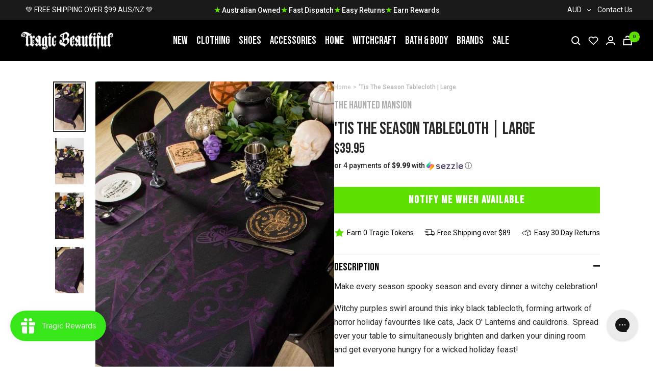

--- FILE ---
content_type: text/javascript; charset=utf-8
request_url: https://www.tragicbeautiful.com/products/tis-the-season-tablecloth-large.js
body_size: 884
content:
{"id":6628614438973,"title":"'Tis The Season Tablecloth | Large","handle":"tis-the-season-tablecloth-large","description":"\u003cp\u003eMake every season spooky season and every dinner a witchy celebration!\u003cbr\u003e\u003c\/p\u003e\n\u003cp\u003eWitchy purples swirl around this inky black tablecloth, forming artwork of horror holiday favourites like cats, Jack O' Lanterns and cauldrons.  Spread over your table to simultaneously brighten and darken your dining room and get everyone hungry for a wicked holiday feast!\u003cbr\u003e\u003c\/p\u003e\n\u003cp\u003eUse as a traditional tablecloth or hang as a beautiful backdrop!\u003cbr\u003e\u003c\/p\u003e\n\u003cp\u003eExclusive to Tragic Beautiful. \u003c\/p\u003e\n\u003cp\u003eMeasures: 140cm x 220cm.\u003cbr\u003e\u003c\/p\u003e","published_at":"2021-10-20T10:18:01+10:00","created_at":"2021-10-20T09:43:59+10:00","vendor":"The Haunted Mansion","type":"Lifestyle","tags":["As above So below","Created 19-10-21","decor","giftsunder50","halloweenshop","hauntedmansion","Home","homedining","hometablecloth","hometableclothcoasterplacemat","Kitchenware","Location:Loc 449","melreorder","meta-related-collection-rituals","NOTVIP","notweighed","roomkitchen","SHOPPINGFEED","tragicexclusive","WitchcraftOccult"],"price":3995,"price_min":3995,"price_max":3995,"available":false,"price_varies":false,"compare_at_price":null,"compare_at_price_min":0,"compare_at_price_max":0,"compare_at_price_varies":false,"variants":[{"id":39436026413117,"title":"Default Title","option1":"Default Title","option2":null,"option3":null,"sku":"TB-SEASON-PURPLE-TCLOTH-LARGE","requires_shipping":true,"taxable":true,"featured_image":null,"available":false,"name":"'Tis The Season Tablecloth | Large","public_title":null,"options":["Default Title"],"price":3995,"weight":100,"compare_at_price":null,"inventory_management":"shopify","barcode":"","requires_selling_plan":false,"selling_plan_allocations":[]}],"images":["\/\/cdn.shopify.com\/s\/files\/1\/0009\/0023\/5325\/products\/Tis-The-Season-Tablecloth-Large-The-Haunted-Mansion.jpg?v=1643130390","\/\/cdn.shopify.com\/s\/files\/1\/0009\/0023\/5325\/products\/Tis-The-Season-Tablecloth-Large-The-Haunted-Mansion-2.jpg?v=1643130395","\/\/cdn.shopify.com\/s\/files\/1\/0009\/0023\/5325\/products\/Tis-The-Season-Tablecloth-Large-The-Haunted-Mansion-3.jpg?v=1643130400","\/\/cdn.shopify.com\/s\/files\/1\/0009\/0023\/5325\/products\/Tis-The-Season-Tablecloth-Large-The-Haunted-Mansion-4.jpg?v=1643130405"],"featured_image":"\/\/cdn.shopify.com\/s\/files\/1\/0009\/0023\/5325\/products\/Tis-The-Season-Tablecloth-Large-The-Haunted-Mansion.jpg?v=1643130390","options":[{"name":"Title","position":1,"values":["Default Title"]}],"url":"\/products\/tis-the-season-tablecloth-large","media":[{"alt":"'Tis The Season Tablecloth | Large-Tragic Beautiful-Tragic Beautiful","id":20922472595517,"position":1,"preview_image":{"aspect_ratio":0.619,"height":1050,"width":650,"src":"https:\/\/cdn.shopify.com\/s\/files\/1\/0009\/0023\/5325\/products\/Tis-The-Season-Tablecloth-Large-The-Haunted-Mansion.jpg?v=1643130390"},"aspect_ratio":0.619,"height":1050,"media_type":"image","src":"https:\/\/cdn.shopify.com\/s\/files\/1\/0009\/0023\/5325\/products\/Tis-The-Season-Tablecloth-Large-The-Haunted-Mansion.jpg?v=1643130390","width":650},{"alt":"'Tis The Season Tablecloth | Large-Tragic Beautiful-Tragic Beautiful","id":20922472988733,"position":2,"preview_image":{"aspect_ratio":0.619,"height":1050,"width":650,"src":"https:\/\/cdn.shopify.com\/s\/files\/1\/0009\/0023\/5325\/products\/Tis-The-Season-Tablecloth-Large-The-Haunted-Mansion-2.jpg?v=1643130395"},"aspect_ratio":0.619,"height":1050,"media_type":"image","src":"https:\/\/cdn.shopify.com\/s\/files\/1\/0009\/0023\/5325\/products\/Tis-The-Season-Tablecloth-Large-The-Haunted-Mansion-2.jpg?v=1643130395","width":650},{"alt":"'Tis The Season Tablecloth | Large-Tragic Beautiful-Tragic Beautiful","id":20922473873469,"position":3,"preview_image":{"aspect_ratio":0.619,"height":1050,"width":650,"src":"https:\/\/cdn.shopify.com\/s\/files\/1\/0009\/0023\/5325\/products\/Tis-The-Season-Tablecloth-Large-The-Haunted-Mansion-3.jpg?v=1643130400"},"aspect_ratio":0.619,"height":1050,"media_type":"image","src":"https:\/\/cdn.shopify.com\/s\/files\/1\/0009\/0023\/5325\/products\/Tis-The-Season-Tablecloth-Large-The-Haunted-Mansion-3.jpg?v=1643130400","width":650},{"alt":"'Tis The Season Tablecloth | Large-Tragic Beautiful-Tragic Beautiful","id":20922474823741,"position":4,"preview_image":{"aspect_ratio":0.619,"height":1050,"width":650,"src":"https:\/\/cdn.shopify.com\/s\/files\/1\/0009\/0023\/5325\/products\/Tis-The-Season-Tablecloth-Large-The-Haunted-Mansion-4.jpg?v=1643130405"},"aspect_ratio":0.619,"height":1050,"media_type":"image","src":"https:\/\/cdn.shopify.com\/s\/files\/1\/0009\/0023\/5325\/products\/Tis-The-Season-Tablecloth-Large-The-Haunted-Mansion-4.jpg?v=1643130405","width":650}],"requires_selling_plan":false,"selling_plan_groups":[]}

--- FILE ---
content_type: text/javascript; charset=utf-8
request_url: https://www.tragicbeautiful.com/products/tis-the-season-tablecloth-large.js
body_size: 773
content:
{"id":6628614438973,"title":"'Tis The Season Tablecloth | Large","handle":"tis-the-season-tablecloth-large","description":"\u003cp\u003eMake every season spooky season and every dinner a witchy celebration!\u003cbr\u003e\u003c\/p\u003e\n\u003cp\u003eWitchy purples swirl around this inky black tablecloth, forming artwork of horror holiday favourites like cats, Jack O' Lanterns and cauldrons.  Spread over your table to simultaneously brighten and darken your dining room and get everyone hungry for a wicked holiday feast!\u003cbr\u003e\u003c\/p\u003e\n\u003cp\u003eUse as a traditional tablecloth or hang as a beautiful backdrop!\u003cbr\u003e\u003c\/p\u003e\n\u003cp\u003eExclusive to Tragic Beautiful. \u003c\/p\u003e\n\u003cp\u003eMeasures: 140cm x 220cm.\u003cbr\u003e\u003c\/p\u003e","published_at":"2021-10-20T10:18:01+10:00","created_at":"2021-10-20T09:43:59+10:00","vendor":"The Haunted Mansion","type":"Lifestyle","tags":["As above So below","Created 19-10-21","decor","giftsunder50","halloweenshop","hauntedmansion","Home","homedining","hometablecloth","hometableclothcoasterplacemat","Kitchenware","Location:Loc 449","melreorder","meta-related-collection-rituals","NOTVIP","notweighed","roomkitchen","SHOPPINGFEED","tragicexclusive","WitchcraftOccult"],"price":3995,"price_min":3995,"price_max":3995,"available":false,"price_varies":false,"compare_at_price":null,"compare_at_price_min":0,"compare_at_price_max":0,"compare_at_price_varies":false,"variants":[{"id":39436026413117,"title":"Default Title","option1":"Default Title","option2":null,"option3":null,"sku":"TB-SEASON-PURPLE-TCLOTH-LARGE","requires_shipping":true,"taxable":true,"featured_image":null,"available":false,"name":"'Tis The Season Tablecloth | Large","public_title":null,"options":["Default Title"],"price":3995,"weight":100,"compare_at_price":null,"inventory_management":"shopify","barcode":"","requires_selling_plan":false,"selling_plan_allocations":[]}],"images":["\/\/cdn.shopify.com\/s\/files\/1\/0009\/0023\/5325\/products\/Tis-The-Season-Tablecloth-Large-The-Haunted-Mansion.jpg?v=1643130390","\/\/cdn.shopify.com\/s\/files\/1\/0009\/0023\/5325\/products\/Tis-The-Season-Tablecloth-Large-The-Haunted-Mansion-2.jpg?v=1643130395","\/\/cdn.shopify.com\/s\/files\/1\/0009\/0023\/5325\/products\/Tis-The-Season-Tablecloth-Large-The-Haunted-Mansion-3.jpg?v=1643130400","\/\/cdn.shopify.com\/s\/files\/1\/0009\/0023\/5325\/products\/Tis-The-Season-Tablecloth-Large-The-Haunted-Mansion-4.jpg?v=1643130405"],"featured_image":"\/\/cdn.shopify.com\/s\/files\/1\/0009\/0023\/5325\/products\/Tis-The-Season-Tablecloth-Large-The-Haunted-Mansion.jpg?v=1643130390","options":[{"name":"Title","position":1,"values":["Default Title"]}],"url":"\/products\/tis-the-season-tablecloth-large","media":[{"alt":"'Tis The Season Tablecloth | Large-Tragic Beautiful-Tragic Beautiful","id":20922472595517,"position":1,"preview_image":{"aspect_ratio":0.619,"height":1050,"width":650,"src":"https:\/\/cdn.shopify.com\/s\/files\/1\/0009\/0023\/5325\/products\/Tis-The-Season-Tablecloth-Large-The-Haunted-Mansion.jpg?v=1643130390"},"aspect_ratio":0.619,"height":1050,"media_type":"image","src":"https:\/\/cdn.shopify.com\/s\/files\/1\/0009\/0023\/5325\/products\/Tis-The-Season-Tablecloth-Large-The-Haunted-Mansion.jpg?v=1643130390","width":650},{"alt":"'Tis The Season Tablecloth | Large-Tragic Beautiful-Tragic Beautiful","id":20922472988733,"position":2,"preview_image":{"aspect_ratio":0.619,"height":1050,"width":650,"src":"https:\/\/cdn.shopify.com\/s\/files\/1\/0009\/0023\/5325\/products\/Tis-The-Season-Tablecloth-Large-The-Haunted-Mansion-2.jpg?v=1643130395"},"aspect_ratio":0.619,"height":1050,"media_type":"image","src":"https:\/\/cdn.shopify.com\/s\/files\/1\/0009\/0023\/5325\/products\/Tis-The-Season-Tablecloth-Large-The-Haunted-Mansion-2.jpg?v=1643130395","width":650},{"alt":"'Tis The Season Tablecloth | Large-Tragic Beautiful-Tragic Beautiful","id":20922473873469,"position":3,"preview_image":{"aspect_ratio":0.619,"height":1050,"width":650,"src":"https:\/\/cdn.shopify.com\/s\/files\/1\/0009\/0023\/5325\/products\/Tis-The-Season-Tablecloth-Large-The-Haunted-Mansion-3.jpg?v=1643130400"},"aspect_ratio":0.619,"height":1050,"media_type":"image","src":"https:\/\/cdn.shopify.com\/s\/files\/1\/0009\/0023\/5325\/products\/Tis-The-Season-Tablecloth-Large-The-Haunted-Mansion-3.jpg?v=1643130400","width":650},{"alt":"'Tis The Season Tablecloth | Large-Tragic Beautiful-Tragic Beautiful","id":20922474823741,"position":4,"preview_image":{"aspect_ratio":0.619,"height":1050,"width":650,"src":"https:\/\/cdn.shopify.com\/s\/files\/1\/0009\/0023\/5325\/products\/Tis-The-Season-Tablecloth-Large-The-Haunted-Mansion-4.jpg?v=1643130405"},"aspect_ratio":0.619,"height":1050,"media_type":"image","src":"https:\/\/cdn.shopify.com\/s\/files\/1\/0009\/0023\/5325\/products\/Tis-The-Season-Tablecloth-Large-The-Haunted-Mansion-4.jpg?v=1643130405","width":650}],"requires_selling_plan":false,"selling_plan_groups":[]}

--- FILE ---
content_type: text/javascript; charset=utf-8
request_url: https://www.tragicbeautiful.com/products/tis-the-season-tablecloth-large.js
body_size: 703
content:
{"id":6628614438973,"title":"'Tis The Season Tablecloth | Large","handle":"tis-the-season-tablecloth-large","description":"\u003cp\u003eMake every season spooky season and every dinner a witchy celebration!\u003cbr\u003e\u003c\/p\u003e\n\u003cp\u003eWitchy purples swirl around this inky black tablecloth, forming artwork of horror holiday favourites like cats, Jack O' Lanterns and cauldrons.  Spread over your table to simultaneously brighten and darken your dining room and get everyone hungry for a wicked holiday feast!\u003cbr\u003e\u003c\/p\u003e\n\u003cp\u003eUse as a traditional tablecloth or hang as a beautiful backdrop!\u003cbr\u003e\u003c\/p\u003e\n\u003cp\u003eExclusive to Tragic Beautiful. \u003c\/p\u003e\n\u003cp\u003eMeasures: 140cm x 220cm.\u003cbr\u003e\u003c\/p\u003e","published_at":"2021-10-20T10:18:01+10:00","created_at":"2021-10-20T09:43:59+10:00","vendor":"The Haunted Mansion","type":"Lifestyle","tags":["As above So below","Created 19-10-21","decor","giftsunder50","halloweenshop","hauntedmansion","Home","homedining","hometablecloth","hometableclothcoasterplacemat","Kitchenware","Location:Loc 449","melreorder","meta-related-collection-rituals","NOTVIP","notweighed","roomkitchen","SHOPPINGFEED","tragicexclusive","WitchcraftOccult"],"price":3995,"price_min":3995,"price_max":3995,"available":false,"price_varies":false,"compare_at_price":null,"compare_at_price_min":0,"compare_at_price_max":0,"compare_at_price_varies":false,"variants":[{"id":39436026413117,"title":"Default Title","option1":"Default Title","option2":null,"option3":null,"sku":"TB-SEASON-PURPLE-TCLOTH-LARGE","requires_shipping":true,"taxable":true,"featured_image":null,"available":false,"name":"'Tis The Season Tablecloth | Large","public_title":null,"options":["Default Title"],"price":3995,"weight":100,"compare_at_price":null,"inventory_management":"shopify","barcode":"","requires_selling_plan":false,"selling_plan_allocations":[]}],"images":["\/\/cdn.shopify.com\/s\/files\/1\/0009\/0023\/5325\/products\/Tis-The-Season-Tablecloth-Large-The-Haunted-Mansion.jpg?v=1643130390","\/\/cdn.shopify.com\/s\/files\/1\/0009\/0023\/5325\/products\/Tis-The-Season-Tablecloth-Large-The-Haunted-Mansion-2.jpg?v=1643130395","\/\/cdn.shopify.com\/s\/files\/1\/0009\/0023\/5325\/products\/Tis-The-Season-Tablecloth-Large-The-Haunted-Mansion-3.jpg?v=1643130400","\/\/cdn.shopify.com\/s\/files\/1\/0009\/0023\/5325\/products\/Tis-The-Season-Tablecloth-Large-The-Haunted-Mansion-4.jpg?v=1643130405"],"featured_image":"\/\/cdn.shopify.com\/s\/files\/1\/0009\/0023\/5325\/products\/Tis-The-Season-Tablecloth-Large-The-Haunted-Mansion.jpg?v=1643130390","options":[{"name":"Title","position":1,"values":["Default Title"]}],"url":"\/products\/tis-the-season-tablecloth-large","media":[{"alt":"'Tis The Season Tablecloth | Large-Tragic Beautiful-Tragic Beautiful","id":20922472595517,"position":1,"preview_image":{"aspect_ratio":0.619,"height":1050,"width":650,"src":"https:\/\/cdn.shopify.com\/s\/files\/1\/0009\/0023\/5325\/products\/Tis-The-Season-Tablecloth-Large-The-Haunted-Mansion.jpg?v=1643130390"},"aspect_ratio":0.619,"height":1050,"media_type":"image","src":"https:\/\/cdn.shopify.com\/s\/files\/1\/0009\/0023\/5325\/products\/Tis-The-Season-Tablecloth-Large-The-Haunted-Mansion.jpg?v=1643130390","width":650},{"alt":"'Tis The Season Tablecloth | Large-Tragic Beautiful-Tragic Beautiful","id":20922472988733,"position":2,"preview_image":{"aspect_ratio":0.619,"height":1050,"width":650,"src":"https:\/\/cdn.shopify.com\/s\/files\/1\/0009\/0023\/5325\/products\/Tis-The-Season-Tablecloth-Large-The-Haunted-Mansion-2.jpg?v=1643130395"},"aspect_ratio":0.619,"height":1050,"media_type":"image","src":"https:\/\/cdn.shopify.com\/s\/files\/1\/0009\/0023\/5325\/products\/Tis-The-Season-Tablecloth-Large-The-Haunted-Mansion-2.jpg?v=1643130395","width":650},{"alt":"'Tis The Season Tablecloth | Large-Tragic Beautiful-Tragic Beautiful","id":20922473873469,"position":3,"preview_image":{"aspect_ratio":0.619,"height":1050,"width":650,"src":"https:\/\/cdn.shopify.com\/s\/files\/1\/0009\/0023\/5325\/products\/Tis-The-Season-Tablecloth-Large-The-Haunted-Mansion-3.jpg?v=1643130400"},"aspect_ratio":0.619,"height":1050,"media_type":"image","src":"https:\/\/cdn.shopify.com\/s\/files\/1\/0009\/0023\/5325\/products\/Tis-The-Season-Tablecloth-Large-The-Haunted-Mansion-3.jpg?v=1643130400","width":650},{"alt":"'Tis The Season Tablecloth | Large-Tragic Beautiful-Tragic Beautiful","id":20922474823741,"position":4,"preview_image":{"aspect_ratio":0.619,"height":1050,"width":650,"src":"https:\/\/cdn.shopify.com\/s\/files\/1\/0009\/0023\/5325\/products\/Tis-The-Season-Tablecloth-Large-The-Haunted-Mansion-4.jpg?v=1643130405"},"aspect_ratio":0.619,"height":1050,"media_type":"image","src":"https:\/\/cdn.shopify.com\/s\/files\/1\/0009\/0023\/5325\/products\/Tis-The-Season-Tablecloth-Large-The-Haunted-Mansion-4.jpg?v=1643130405","width":650}],"requires_selling_plan":false,"selling_plan_groups":[]}